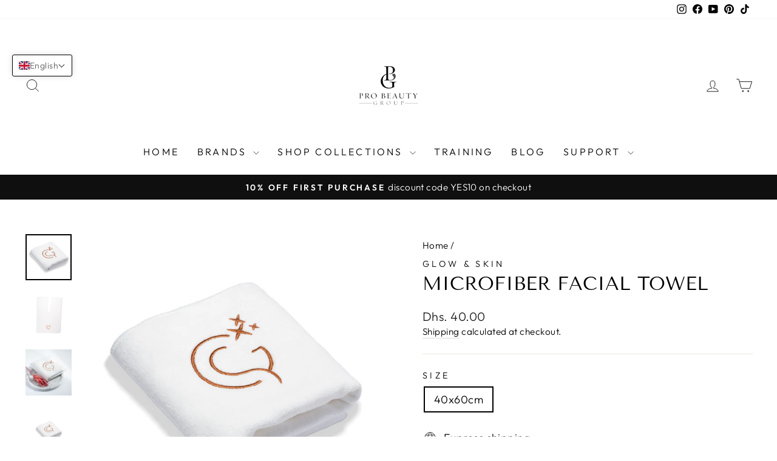

--- FILE ---
content_type: text/html; charset=utf-8
request_url: https://probeautygroup.com/recommendations/products?section_id=template--16252200550453__product-recommendations&product_id=7189918285877&limit=4
body_size: 825
content:
<div id="shopify-section-template--16252200550453__product-recommendations" class="shopify-section"><product-recommendations
  id="Recommendations-template--16252200550453__product-recommendations"
  data-section-id="template--16252200550453__product-recommendations"
  data-section-type="product-recommendations"
  data-enable="true"
  data-product-id="7189918285877"
  data-intent="related"
  data-url="/recommendations/products?section_id=template--16252200550453__product-recommendations&product_id=7189918285877&limit=4"
  data-limit="4">

  <div
    data-section-id="7189918285877"
    data-subsection
    data-section-type="collection-grid"
    class="index-section">
    <div class="page-width">
      <header class="section-header">
        <h3 class="section-header__title">
          You may also like
        </h3>
      </header>
    </div>

    <div class="page-width page-width--flush-small">
      <div class="grid-overflow-wrapper"><div class="product-recommendations-placeholder">
            
            <div class="grid grid--uniform visually-invisible" aria-hidden="true">
<div class="grid__item grid-product small--one-half medium-up--one-quarter  grid-product__has-quick-shop" data-aos="row-of-4" data-product-handle="microfiber-towel" data-product-id="7189918285877">
  <div class="grid-product__content"><div class="grid__item-image-wrapper">
      <div class="grid-product__image-mask"><div
            class="grid__image-ratio grid__image-ratio--square">



<image-element data-aos="image-fade-in" data-aos-offset="150">


  
<img src="//probeautygroup.com/cdn/shop/files/55.jpg?v=1710953554&amp;width=1080" alt="" srcset="//probeautygroup.com/cdn/shop/files/55.jpg?v=1710953554&amp;width=360 360w, //probeautygroup.com/cdn/shop/files/55.jpg?v=1710953554&amp;width=540 540w, //probeautygroup.com/cdn/shop/files/55.jpg?v=1710953554&amp;width=720 720w, //probeautygroup.com/cdn/shop/files/55.jpg?v=1710953554&amp;width=900 900w, //probeautygroup.com/cdn/shop/files/55.jpg?v=1710953554&amp;width=1080 1080w" width="1080" height="1080.0" loading="lazy" class=" image-style--
 image-element" sizes="(min-width: 769px) 25vw, 50vw">
  


</image-element>
</div><div class="grid-product__secondary-image small--hide">



<image-element data-aos="image-fade-in" data-aos-offset="150">


  
<img src="//probeautygroup.com/cdn/shop/files/54.jpg?v=1710953554&amp;width=1000" alt="" srcset="//probeautygroup.com/cdn/shop/files/54.jpg?v=1710953554&amp;width=360 360w, //probeautygroup.com/cdn/shop/files/54.jpg?v=1710953554&amp;width=540 540w, //probeautygroup.com/cdn/shop/files/54.jpg?v=1710953554&amp;width=720 720w, //probeautygroup.com/cdn/shop/files/54.jpg?v=1710953554&amp;width=1000 1000w" width="1000" height="1000.0" loading="lazy" class="image-style--
 image-element" sizes="(min-width: 769px) 25vw, 50vw">
  


</image-element>
</div><button class="quick-product__btn quick-product__btn--not-ready js-modal-open-quick-modal-7189918285877 small--hide">
            Quick Shop
          </button></div>

      <a href="/products/microfiber-towel" class="grid-product__link">
        <div class="grid-product__meta">
          <div class="grid-product__title grid-product__title--body">Microfiber Facial Towel</div><div class="grid-product__vendor">Glow & Skin</div><div class="grid-product__price"><span class=transcy-money>Dhs. 40.00</span>
</div></div>
      </a>
    </div>
  </div><div id="QuickShopModal-7189918285877" class="modal modal--square modal--quick-shop" data-product-id="7189918285877">
  <div class="modal__inner">
    <div class="modal__centered">
      <div class="modal__centered-content">
        <div id="QuickShopHolder-microfiber-towel"></div>
      </div>

      <button type="button" class="modal__close js-modal-close text-link">
        <svg aria-hidden="true" focusable="false" role="presentation" class="icon icon-close" viewBox="0 0 64 64"><title>icon-X</title><path d="m19 17.61 27.12 27.13m0-27.12L19 44.74"/></svg>
        <span class="icon__fallback-text">"Close (esc)"</span>
      </button>
    </div>
  </div>
</div>
</div>
</div>
          </div><div class="product-recommendations page-width">
            <div class="grid grid--uniform" data-aos="overflow__animation">

<div class="grid__item grid-product small--one-half medium-up--one-quarter  grid-product__has-quick-shop" data-aos="row-of-4" data-product-handle="facial-spatula" data-product-id="7192557682741">
  <div class="grid-product__content"><div class="grid__item-image-wrapper">
      <div class="grid-product__image-mask"><div
            class="grid__image-ratio grid__image-ratio--square">



<image-element data-aos="image-fade-in" data-aos-offset="150">


  
<img src="//probeautygroup.com/cdn/shop/files/56.jpg?v=1710953689&amp;width=1080" alt="" srcset="//probeautygroup.com/cdn/shop/files/56.jpg?v=1710953689&amp;width=360 360w, //probeautygroup.com/cdn/shop/files/56.jpg?v=1710953689&amp;width=540 540w, //probeautygroup.com/cdn/shop/files/56.jpg?v=1710953689&amp;width=720 720w, //probeautygroup.com/cdn/shop/files/56.jpg?v=1710953689&amp;width=900 900w, //probeautygroup.com/cdn/shop/files/56.jpg?v=1710953689&amp;width=1080 1080w" width="1080" height="1080.0" loading="lazy" class=" image-style--
 image-element" sizes="(min-width: 769px) 25vw, 39vw">
  


</image-element>
</div><div class="grid-product__secondary-image small--hide">



<image-element data-aos="image-fade-in" data-aos-offset="150">


  
<img src="//probeautygroup.com/cdn/shop/files/white-facial-spatula.jpg?v=1710954886&amp;width=1000" alt=" Essential White Spatula for pros: Perfect for mixing &amp; applying facial masks cleanly" srcset="//probeautygroup.com/cdn/shop/files/white-facial-spatula.jpg?v=1710954886&amp;width=360 360w, //probeautygroup.com/cdn/shop/files/white-facial-spatula.jpg?v=1710954886&amp;width=540 540w, //probeautygroup.com/cdn/shop/files/white-facial-spatula.jpg?v=1710954886&amp;width=720 720w, //probeautygroup.com/cdn/shop/files/white-facial-spatula.jpg?v=1710954886&amp;width=1000 1000w" width="1000" height="1000.0" loading="lazy" class="image-style--
 image-element" sizes="(min-width: 769px) 25vw, 39vw">
  


</image-element>
</div><button class="quick-product__btn quick-product__btn--not-ready js-modal-open-quick-modal-7192557682741 small--hide">
            Quick Shop
          </button></div>

      <a href="/products/facial-spatula?pr_prod_strat=e5_desc&pr_rec_id=955215b8d&pr_rec_pid=7192557682741&pr_ref_pid=7189918285877&pr_seq=uniform" class="grid-product__link">
        <div class="grid-product__meta">
          <div class="grid-product__title grid-product__title--body">Facial Spatula</div><div class="grid-product__vendor">Glow & Skin</div><div class="grid-product__price"><span class=transcy-money>Dhs. 25.00</span>
</div></div>
      </a>
    </div>
  </div><div id="QuickShopModal-7192557682741" class="modal modal--square modal--quick-shop" data-product-id="7192557682741">
  <div class="modal__inner">
    <div class="modal__centered">
      <div class="modal__centered-content">
        <div id="QuickShopHolder-facial-spatula"></div>
      </div>

      <button type="button" class="modal__close js-modal-close text-link">
        <svg aria-hidden="true" focusable="false" role="presentation" class="icon icon-close" viewBox="0 0 64 64"><title>icon-X</title><path d="m19 17.61 27.12 27.13m0-27.12L19 44.74"/></svg>
        <span class="icon__fallback-text">"Close (esc)"</span>
      </button>
    </div>
  </div>
</div>
</div>


<div class="grid__item grid-product small--one-half medium-up--one-quarter  grid-product__has-quick-shop" data-aos="row-of-4" data-product-handle="microbrushes" data-product-id="1541732335669">
  <div class="grid-product__content"><div class="grid__item-image-wrapper">
      <div class="grid-product__image-mask"><div
            class="grid__image-ratio grid__image-ratio--square">



<image-element data-aos="image-fade-in" data-aos-offset="150">


  
<img src="//probeautygroup.com/cdn/shop/files/Disposable-Microbrushes-100pcs.gif?v=1695733908&amp;width=1080" alt="Disposable Microbrushes 100pcs" srcset="//probeautygroup.com/cdn/shop/files/Disposable-Microbrushes-100pcs.gif?v=1695733908&amp;width=360 360w, //probeautygroup.com/cdn/shop/files/Disposable-Microbrushes-100pcs.gif?v=1695733908&amp;width=540 540w, //probeautygroup.com/cdn/shop/files/Disposable-Microbrushes-100pcs.gif?v=1695733908&amp;width=720 720w, //probeautygroup.com/cdn/shop/files/Disposable-Microbrushes-100pcs.gif?v=1695733908&amp;width=900 900w, //probeautygroup.com/cdn/shop/files/Disposable-Microbrushes-100pcs.gif?v=1695733908&amp;width=1080 1080w" width="1080" height="1080.0" loading="lazy" class=" image-style--
 image-element" sizes="(min-width: 769px) 25vw, 39vw">
  


</image-element>
</div><div class="grid-product__secondary-image small--hide">



<image-element data-aos="image-fade-in" data-aos-offset="150">


  
<img src="//probeautygroup.com/cdn/shop/files/Disposable-Microbrushes.gif?v=1696492060&amp;width=1000" alt="Disposable Microbrushes 100pcs" srcset="//probeautygroup.com/cdn/shop/files/Disposable-Microbrushes.gif?v=1696492060&amp;width=360 360w, //probeautygroup.com/cdn/shop/files/Disposable-Microbrushes.gif?v=1696492060&amp;width=540 540w, //probeautygroup.com/cdn/shop/files/Disposable-Microbrushes.gif?v=1696492060&amp;width=720 720w, //probeautygroup.com/cdn/shop/files/Disposable-Microbrushes.gif?v=1696492060&amp;width=1000 1000w" width="1000" height="1000.0" loading="lazy" class="image-style--
 image-element" sizes="(min-width: 769px) 25vw, 39vw">
  


</image-element>
</div><button class="quick-product__btn quick-product__btn--not-ready js-modal-open-quick-modal-1541732335669 small--hide">
            Quick Shop
          </button></div>

      <a href="/products/microbrushes?pr_prod_strat=e5_desc&pr_rec_id=955215b8d&pr_rec_pid=1541732335669&pr_ref_pid=7189918285877&pr_seq=uniform" class="grid-product__link">
        <div class="grid-product__meta">
          <div class="grid-product__title grid-product__title--body">Disposable Microbrushes</div><div class="grid-product__vendor">Pro Beauty Group</div><div class="grid-product__price"><span class=transcy-money>Dhs. 45.00</span>
</div></div>
      </a>
    </div>
  </div><div id="QuickShopModal-1541732335669" class="modal modal--square modal--quick-shop" data-product-id="1541732335669">
  <div class="modal__inner">
    <div class="modal__centered">
      <div class="modal__centered-content">
        <div id="QuickShopHolder-microbrushes"></div>
      </div>

      <button type="button" class="modal__close js-modal-close text-link">
        <svg aria-hidden="true" focusable="false" role="presentation" class="icon icon-close" viewBox="0 0 64 64"><title>icon-X</title><path d="m19 17.61 27.12 27.13m0-27.12L19 44.74"/></svg>
        <span class="icon__fallback-text">"Close (esc)"</span>
      </button>
    </div>
  </div>
</div>
</div>


<div class="grid__item grid-product small--one-half medium-up--one-quarter  grid-product__has-quick-shop" data-aos="row-of-4" data-product-handle="eyelash-extension-towels" data-product-id="1492120830005">
  <div class="grid-product__content"><div class="grid__item-image-wrapper">
      <div class="grid-product__image-mask"><div
            class="grid__image-ratio grid__image-ratio--square">



<image-element data-aos="image-fade-in" data-aos-offset="150">


  
<img src="//probeautygroup.com/cdn/shop/files/Eyelash-Towel-Pack-of-2---Lashbox-LA.gif?v=1695811032&amp;width=1080" alt="Eyelash Towel Pack of 2 - Lashbox LA" srcset="//probeautygroup.com/cdn/shop/files/Eyelash-Towel-Pack-of-2---Lashbox-LA.gif?v=1695811032&amp;width=360 360w, //probeautygroup.com/cdn/shop/files/Eyelash-Towel-Pack-of-2---Lashbox-LA.gif?v=1695811032&amp;width=540 540w, //probeautygroup.com/cdn/shop/files/Eyelash-Towel-Pack-of-2---Lashbox-LA.gif?v=1695811032&amp;width=720 720w, //probeautygroup.com/cdn/shop/files/Eyelash-Towel-Pack-of-2---Lashbox-LA.gif?v=1695811032&amp;width=900 900w, //probeautygroup.com/cdn/shop/files/Eyelash-Towel-Pack-of-2---Lashbox-LA.gif?v=1695811032&amp;width=1080 1080w" width="1080" height="1080.0" loading="lazy" class=" image-style--
 image-element" sizes="(min-width: 769px) 25vw, 39vw">
  


</image-element>
</div><div class="grid-product__secondary-image small--hide">



<image-element data-aos="image-fade-in" data-aos-offset="150">


  
<img src="//probeautygroup.com/cdn/shop/files/Eyelash-Towel-Pack-of-2.gif?v=1695811032&amp;width=1000" alt="Eyelash Towel Pack of 2 - Lashbox LA" srcset="//probeautygroup.com/cdn/shop/files/Eyelash-Towel-Pack-of-2.gif?v=1695811032&amp;width=360 360w, //probeautygroup.com/cdn/shop/files/Eyelash-Towel-Pack-of-2.gif?v=1695811032&amp;width=540 540w, //probeautygroup.com/cdn/shop/files/Eyelash-Towel-Pack-of-2.gif?v=1695811032&amp;width=720 720w, //probeautygroup.com/cdn/shop/files/Eyelash-Towel-Pack-of-2.gif?v=1695811032&amp;width=1000 1000w" width="1000" height="1000.0" loading="lazy" class="image-style--
 image-element" sizes="(min-width: 769px) 25vw, 39vw">
  


</image-element>
</div><button class="quick-product__btn quick-product__btn--not-ready js-modal-open-quick-modal-1492120830005 small--hide">
            Quick Shop
          </button></div>

      <a href="/products/eyelash-extension-towels?pr_prod_strat=e5_desc&pr_rec_id=955215b8d&pr_rec_pid=1492120830005&pr_ref_pid=7189918285877&pr_seq=uniform" class="grid-product__link">
        <div class="grid-product__meta">
          <div class="grid-product__title grid-product__title--body">Eyelash Extension Towels</div><div class="grid-product__vendor">LashBox LA</div><div class="grid-product__price"><span class=transcy-money>Dhs. 60.00</span>
</div></div>
      </a>
    </div>
  </div><div id="QuickShopModal-1492120830005" class="modal modal--square modal--quick-shop" data-product-id="1492120830005">
  <div class="modal__inner">
    <div class="modal__centered">
      <div class="modal__centered-content">
        <div id="QuickShopHolder-eyelash-extension-towels"></div>
      </div>

      <button type="button" class="modal__close js-modal-close text-link">
        <svg aria-hidden="true" focusable="false" role="presentation" class="icon icon-close" viewBox="0 0 64 64"><title>icon-X</title><path d="m19 17.61 27.12 27.13m0-27.12L19 44.74"/></svg>
        <span class="icon__fallback-text">"Close (esc)"</span>
      </button>
    </div>
  </div>
</div>
</div>


<div class="grid__item grid-product small--one-half medium-up--one-quarter  grid-product__has-quick-shop" data-aos="row-of-4" data-product-handle="microneedling-starter-kit" data-product-id="6832991076405">
  <div class="grid-product__content"><div class="grid__item-image-wrapper">
      <div class="grid-product__image-mask"><div
            class="grid__image-ratio grid__image-ratio--square">



<image-element data-aos="image-fade-in" data-aos-offset="150">


  
<img src="//probeautygroup.com/cdn/shop/files/microneedling_kit.jpg?v=1707487545&amp;width=1080" alt="Glow &amp; skin microneedling kit" srcset="//probeautygroup.com/cdn/shop/files/microneedling_kit.jpg?v=1707487545&amp;width=360 360w, //probeautygroup.com/cdn/shop/files/microneedling_kit.jpg?v=1707487545&amp;width=540 540w, //probeautygroup.com/cdn/shop/files/microneedling_kit.jpg?v=1707487545&amp;width=720 720w, //probeautygroup.com/cdn/shop/files/microneedling_kit.jpg?v=1707487545&amp;width=900 900w, //probeautygroup.com/cdn/shop/files/microneedling_kit.jpg?v=1707487545&amp;width=1080 1080w" width="1080" height="1080.0" loading="lazy" class=" image-style--
 image-element" sizes="(min-width: 769px) 25vw, 39vw">
  


</image-element>
</div><div class="grid-product__secondary-image small--hide">



<image-element data-aos="image-fade-in" data-aos-offset="150">


  
<img src="//probeautygroup.com/cdn/shop/files/Microneedling-Derma-Roller-Starter-Kit.gif?v=1705560890&amp;width=1000" alt="Microneedling Derma Roller Starter Kit" srcset="//probeautygroup.com/cdn/shop/files/Microneedling-Derma-Roller-Starter-Kit.gif?v=1705560890&amp;width=360 360w, //probeautygroup.com/cdn/shop/files/Microneedling-Derma-Roller-Starter-Kit.gif?v=1705560890&amp;width=540 540w, //probeautygroup.com/cdn/shop/files/Microneedling-Derma-Roller-Starter-Kit.gif?v=1705560890&amp;width=720 720w, //probeautygroup.com/cdn/shop/files/Microneedling-Derma-Roller-Starter-Kit.gif?v=1705560890&amp;width=1000 1000w" width="1000" height="1000.0" loading="lazy" class="image-style--
 image-element" sizes="(min-width: 769px) 25vw, 39vw">
  


</image-element>
</div><button class="quick-product__btn quick-product__btn--not-ready js-modal-open-quick-modal-6832991076405 small--hide">
            Quick Shop
          </button></div>

      <a href="/products/microneedling-starter-kit?pr_prod_strat=e5_desc&pr_rec_id=955215b8d&pr_rec_pid=6832991076405&pr_ref_pid=7189918285877&pr_seq=uniform" class="grid-product__link">
        <div class="grid-product__meta">
          <div class="grid-product__title grid-product__title--body">Microneedling Starter Kit</div><div class="grid-product__vendor">Glow & Skin</div><div class="grid-product__price"><span class=transcy-money>Dhs. 1,620.00</span>
</div></div>
      </a>
    </div>
  </div><div id="QuickShopModal-6832991076405" class="modal modal--square modal--quick-shop" data-product-id="6832991076405">
  <div class="modal__inner">
    <div class="modal__centered">
      <div class="modal__centered-content">
        <div id="QuickShopHolder-microneedling-starter-kit"></div>
      </div>

      <button type="button" class="modal__close js-modal-close text-link">
        <svg aria-hidden="true" focusable="false" role="presentation" class="icon icon-close" viewBox="0 0 64 64"><title>icon-X</title><path d="m19 17.61 27.12 27.13m0-27.12L19 44.74"/></svg>
        <span class="icon__fallback-text">"Close (esc)"</span>
      </button>
    </div>
  </div>
</div>
</div>
</div>
          </div></div>
    </div>
  </div>
</product-recommendations>


</div>

--- FILE ---
content_type: text/javascript; charset=utf-8
request_url: https://probeautygroup.com/web-pixels@fcfee988w5aeb613cpc8e4bc33m6693e112/web-pixel-967606325@34ad157958823915625854214640f0bf/sandbox/worker.modern.js
body_size: -579
content:
importScripts('https://probeautygroup.com/cdn/wpm/sfcfee988w5aeb613cpc8e4bc33m6693e112m.js');
globalThis.shopify = self.webPixelsManager.createShopifyExtend('967606325', 'APP');
importScripts('/web-pixels/strict/app/web-pixel-967606325@34ad157958823915625854214640f0bf.js');


--- FILE ---
content_type: text/javascript; charset=utf-8
request_url: https://probeautygroup.com/web-pixels@fcfee988w5aeb613cpc8e4bc33m6693e112/web-pixel-1061650485@a2e7513c3708f34b1f617d7ce88f9697/sandbox/worker.modern.js
body_size: -580
content:
importScripts('https://probeautygroup.com/cdn/wpm/sfcfee988w5aeb613cpc8e4bc33m6693e112m.js');
globalThis.shopify = self.webPixelsManager.createShopifyExtend('1061650485', 'APP');
importScripts('/web-pixels/strict/app/web-pixel-1061650485@a2e7513c3708f34b1f617d7ce88f9697.js');


--- FILE ---
content_type: text/javascript; charset=utf-8
request_url: https://probeautygroup.com/web-pixels@fcfee988w5aeb613cpc8e4bc33m6693e112/web-pixel-106823733@aa9feb15e63a302383aa48b053211bbb/sandbox/worker.modern.js
body_size: -604
content:
importScripts('https://probeautygroup.com/cdn/wpm/sfcfee988w5aeb613cpc8e4bc33m6693e112m.js');
globalThis.shopify = self.webPixelsManager.createShopifyExtend('106823733', 'APP');
importScripts('/web-pixels/strict/app/web-pixel-106823733@aa9feb15e63a302383aa48b053211bbb.js');


--- FILE ---
content_type: text/javascript; charset=utf-8
request_url: https://probeautygroup.com/web-pixels@fcfee988w5aeb613cpc8e4bc33m6693e112/web-pixel-59473973@5aac1f99a8ca74af74cea751ede503d2/sandbox/worker.modern.js
body_size: -633
content:
importScripts('https://probeautygroup.com/cdn/wpm/sfcfee988w5aeb613cpc8e4bc33m6693e112m.js');
globalThis.shopify = self.webPixelsManager.createShopifyExtend('59473973', 'APP');
importScripts('/web-pixels/strict/app/web-pixel-59473973@5aac1f99a8ca74af74cea751ede503d2.js');
